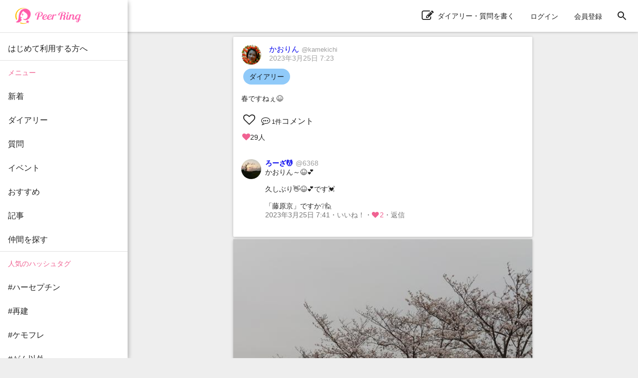

--- FILE ---
content_type: text/html; charset=utf-8
request_url: https://peer-ring.com/posts/100667
body_size: 4345
content:
<!DOCTYPE html>
<html>
<head>
<meta content='width=device-width,initial-scale=1' name='viewport'>
<meta content='app-id=1290684025' name='apple-itunes-app'>
<meta content='app-id=com.peer_ring' name='google-play-app'>
<title>かおりんさんのダイアリー：春ですねぇ😆 | Peer Ring - なかまと話そう！女性特有のがん</title>
<meta name="description" content="春ですねぇ😆">
<link rel="canonical" href="https://peer-ring.com/posts/100667">
<meta property="og:title" content="かおりんさんのダイアリー：春ですねぇ😆">
<meta property="og:type" content="article">
<meta property="og:url" content="https://peer-ring.com/posts/100667">
<meta property="og:site_name" content="Peer Ring - なかまと話そう！女性特有のがん">
<meta property="og:description" content="春ですねぇ😆">
<meta property="og:image" content="https://i.peer-ring.com/prod/uploads/6242/image/101726/56235bcd-db08-4c18-a202-ba5091684a64.JPG">
<meta property="og:image:width" content="1536">
<meta property="og:image:height" content="2048">
<meta property="og:locale" content="ja_JP">
<meta property="fb:app_id" content="1666158627023824">
<meta name="twitter:card" content="summary_large_image">
<meta name="twitter:title" content="かおりんさんのダイアリー：春ですねぇ😆">
<meta name="twitter:description" content="春ですねぇ😆">
<meta name="twitter:image" content="https://i.peer-ring.com/prod/uploads/6242/image/101726/56235bcd-db08-4c18-a202-ba5091684a64.JPG">
<link href='/favicon.ico' rel='shortcut icon' type='image/vnd.microsoft.icon'>
<link href='/favicon.ico' rel='icon' type='image/vnd.microsoft.icon'>
<link href='/apple-touch-icon.png' rel='apple-touch-icon' sizes='180x180'>
<link href='/favicon-48x48.png' rel='icon' sizes='48x48' type='image/png'>
<link href='/favicon-96x96.png' rel='icon' sizes='96x96' type='image/png'>
<link href='/favicon-160x160.png' rel='icon' sizes='96x96' type='image/png'>
<link href='/favicon-196x196.png' rel='icon' sizes='96x96' type='image/png'>
<link href='/favicon-16x16.png' rel='icon' sizes='16x16' type='image/png'>
<link href='/favicon-32x32.png' rel='icon' sizes='32x32' type='image/png'>
<link href='/manifest.json' rel='manifest'>
<meta content='#ffffff' name='theme-color'>
<link color='#f06292' href='/safari-pinned-tab.svg' rel='mask-icon'>
<meta content='Peer Ring' name='application-name'>

<meta name="csrf-param" content="authenticity_token" />
<meta name="csrf-token" content="S0mOWOBvmahaL6t74smMXAmyU6dgsDsebJVzaZLZo7tP4Jwd3jjNDIw/jH4V9Rue3pvhDym7IsuNsbzFr71dAg==" />
<link rel="stylesheet" media="all" href="/assets/application-312e307ae6b7a5b0b1557f66cbd2993fcc3a96585221aa975a173b185e9f4e25363a14.css" data-turbolinks-track="reload" />
<link rel="stylesheet" media="screen" href="/packs/css/main-5682b4e0.css" />
<script>
//<![CDATA[
if (!window.PeerRing) { window.PeerRing = {}; }

//]]>
</script><script src="/assets/application-312e300f4d2c2f23aa3a462c2d6ad31ebda4cdb6df0a1184cc2fd1c25a52b2fc3b97a3.js" data-turbolinks-track="reload"></script>
<script src="/packs/js/main-621c7d7c53c4f68aaac5.js" data-turbolinks-track="reload"></script>
<script>
  var yahoo_retargeting_id = 'LG5SOTQNV1';
  var yahoo_retargeting_label = '';
  var yahoo_retargeting_page_type = '';
  var yahoo_retargeting_items = [{item_id: '', category_id: '', price: '', quantity: ''}];
</script>
<script src='//b92.yahoo.co.jp/js/s_retargeting.js'></script>

</head>
<body class='main'>
<div></div>
<div id='fb-root'></div>
<div class='react-component-layout' data-component='Layout' data-props='{&quot;user&quot;:null,&quot;authenticityToken&quot;:&quot;N7c/HmWpO5xMPeo3TQ5icob2dPi2pNhiNogJoyt2SeczHi1bW/5vOJotzTK6MvWwUd/GUP+vwbfXrMYPFhK3Xg==&quot;,&quot;notifications&quot;:null,&quot;showPostActionButton&quot;:true,&quot;popularTags&quot;:[&quot;がん以外&quot;,&quot;副作用&quot;,&quot;TC療法&quot;,&quot;抗がん剤&quot;,&quot;備忘録&quot;,&quot;脱毛&quot;,&quot;タモキシフェン&quot;,&quot;ドセタキセル&quot;,&quot;ガン以外&quot;,&quot;放射線治療&quot;,&quot;全摘&quot;,&quot;トリプルネガティブ&quot;,&quot;子宮体がん&quot;,&quot;食いしん坊倶楽部&quot;,&quot;AYA世代&quot;,&quot;乳房再建&quot;,&quot;パクリタキセル&quot;,&quot;術後&quot;,&quot;ピアリング料理部&quot;,&quot;ウィッグ&quot;,&quot;ハーセプチン&quot;,&quot;ワンプレート朝ご飯&quot;,&quot;ステージ4&quot;,&quot;ピアリング手芸部&quot;,&quot;オフ会&quot;,&quot;リンパ浮腫&quot;,&quot;子宮頸がん&quot;,&quot;ホルモン療法&quot;,&quot;エキスパンダー&quot;,&quot;手術&quot;,&quot;再建&quot;,&quot;入院&quot;,&quot;こりも式&quot;,&quot;仕事&quot;,&quot;骨転移&quot;,&quot;ジーラスタ&quot;,&quot;EC療法&quot;,&quot;再発&quot;,&quot;放射線&quot;,&quot;抗がん剤治療&quot;,&quot;オンライン&quot;,&quot;ベージニオ&quot;,&quot;初投稿&quot;,&quot;AC療法&quot;,&quot;同時再建&quot;,&quot;チーム婦人科&quot;,&quot;経過観察&quot;,&quot;ケモフレ&quot;,&quot;トリネガ&quot;,&quot;HBOC&quot;],&quot;categories&quot;:[{&quot;id&quot;:1,&quot;name&quot;:&quot;乳がん&quot;},{&quot;id&quot;:2,&quot;name&quot;:&quot;子宮体・頸がん&quot;},{&quot;id&quot;:3,&quot;name&quot;:&quot;卵巣がん&quot;}],&quot;alert&quot;:null,&quot;notice&quot;:null}'></div>
<div class='react-component' data-component='PostPage' data-props='{&quot;post&quot;:{&quot;id&quot;:100667,&quot;type&quot;:&quot;Diary&quot;,&quot;content&quot;:&quot;春ですねぇ😆&quot;,&quot;commented_at&quot;:&quot;2023-03-25T07:41:33.000Z&quot;,&quot;category&quot;:&quot;&quot;,&quot;tag_list&quot;:[],&quot;created_at&quot;:&quot;2023-03-25T07:23:20.000Z&quot;,&quot;updated_at&quot;:&quot;2023-03-25T07:41:33.000Z&quot;,&quot;user&quot;:{&quot;id&quot;:6242,&quot;name&quot;:&quot;かおりん&quot;,&quot;login&quot;:&quot;kamekichi&quot;,&quot;profile&quot;:&quot;2019年12月に子宮内膜異型増殖症と診断、ロボット支援下単純子宮全摘術を受ける、入院6日目で退院、病理検査の結果、子宮体癌ステージ2と診断、現在経過観察中、趣味はハムスター飼育、ミシンでハンドメイド、ポコチャでライブ配信（名前は変えてます）1974年12月生&quot;,&quot;profile_audience&quot;:&quot;members&quot;,&quot;email&quot;:null,&quot;authentication_token&quot;:null,&quot;image&quot;:{&quot;id&quot;:134303,&quot;file_url&quot;:&quot;https://i.peer-ring.com/prod/uploads/6242/image/134303/ea20626f-cd92-4c90-ac78-f5f1a0122427.webp&quot;,&quot;width&quot;:1440,&quot;height&quot;:1440},&quot;birthday&quot;:null,&quot;sabako_id&quot;:null,&quot;notifications_count&quot;:null,&quot;tag_list&quot;:[&quot;子宮体・頸がん&quot;],&quot;user_devices&quot;:null,&quot;created_at&quot;:&quot;2019-12-22T17:10:14.000Z&quot;,&quot;updated_at&quot;:&quot;2026-01-15T15:28:46.000Z&quot;,&quot;total_points&quot;:null},&quot;likes&quot;:{&quot;users&quot;:{&quot;515&quot;:&quot;heart&quot;,&quot;1738&quot;:&quot;heart&quot;,&quot;1752&quot;:&quot;heart&quot;,&quot;2794&quot;:&quot;heart&quot;,&quot;5145&quot;:&quot;heart&quot;,&quot;5358&quot;:&quot;heart&quot;,&quot;5795&quot;:&quot;heart&quot;,&quot;6190&quot;:&quot;heart&quot;,&quot;6944&quot;:&quot;heart&quot;,&quot;6995&quot;:&quot;heart&quot;,&quot;8259&quot;:&quot;heart&quot;,&quot;9273&quot;:&quot;heart&quot;,&quot;9422&quot;:&quot;heart&quot;,&quot;9684&quot;:&quot;heart&quot;,&quot;10027&quot;:&quot;heart&quot;,&quot;10383&quot;:&quot;heart&quot;,&quot;11115&quot;:&quot;heart&quot;,&quot;11526&quot;:&quot;heart&quot;,&quot;12292&quot;:&quot;heart&quot;,&quot;12919&quot;:&quot;heart&quot;,&quot;13315&quot;:&quot;heart&quot;,&quot;13328&quot;:&quot;heart&quot;,&quot;13634&quot;:&quot;heart&quot;,&quot;14141&quot;:&quot;heart&quot;,&quot;14239&quot;:&quot;heart&quot;,&quot;14251&quot;:&quot;heart&quot;,&quot;14390&quot;:&quot;heart&quot;,&quot;14513&quot;:&quot;heart&quot;,&quot;14929&quot;:&quot;heart&quot;}},&quot;comments&quot;:[{&quot;id&quot;:1175549,&quot;content&quot;:&quot;かおりん～😆💕\n\n久しぶり👋😆💕です💓\n\n「藤原京」ですか❔🙋&quot;,&quot;user&quot;:{&quot;id&quot;:5145,&quot;name&quot;:&quot;ろーざ💆&quot;,&quot;login&quot;:&quot;6368&quot;,&quot;profile&quot;:&quot;💃ZUMBA®🍸PeerBar🐰ミッフィー⛰️まほろば🚃近鉄沿線まわりゃんせ💞のろーざです💆楽しいこと大好き💓♥️❤️\n\r\n🐰ミッフィーサークル🐰💖\r\nうさこちゃんの思い出も聞かせてね✨😆👂️\n⛰️チームまほろば⛰️\r\n奈良県内在住、通院、中山間地域や交通手段難しい方も\r\nまずは🌠呼んでね✨💆\n🚃💞近鉄沿線まわりゃんせ💞🚃近鉄沿線で集まり楽しむ🍴☕🍰🍻😆😋\n\n💃ズンバ🎼いっしょに音楽を聞いて✨😆👂️身体を動かしましょう🎵\r\n\r\n💞つながりましょう🎵\r\n\r\n☺️2019年6月～11月化学療法\r\nクリスマスイブに右全摘（乳頭、乳輪あり）腋窩リンパ節かくせい、放射線治療📛終了～\n\n💞ピアリングサポートメンバー\r\n💞BEC(乳がん体験者コーディネーター)16期\n💞CCN(CNJがんナビゲーター)6☆9期\n\n💃IGFI「International Group Fitness Instructor」\r\n★ZUMBA BASIC1 ★ZUMBA RHYTHMS2 ★ZUMBA GOLD    ★ZUMBA RHYTHMS3 ★ZUMBA PRO SKILLS ★STRONG NATION\n★がん専門運動指導士\n\r\n　\r\nよろしくお願いいたします💆ろーざ&quot;,&quot;profile_audience&quot;:&quot;members&quot;,&quot;email&quot;:null,&quot;authentication_token&quot;:null,&quot;image&quot;:{&quot;id&quot;:31575,&quot;file_url&quot;:&quot;https://i.peer-ring.com/prod/uploads/5145/image/31575/5bf98119-571c-4b1b-b554-dbfb2ad31bb4.jpg&quot;,&quot;width&quot;:2048,&quot;height&quot;:1152},&quot;birthday&quot;:null,&quot;sabako_id&quot;:&quot;sabako202&quot;,&quot;notifications_count&quot;:null,&quot;tag_list&quot;:[&quot;乳がん&quot;,&quot;奈良県在住&quot;,&quot;ミッフィー&quot;,&quot;ズンバ　&quot;],&quot;user_devices&quot;:null,&quot;created_at&quot;:&quot;2019-10-20T12:45:42.000Z&quot;,&quot;updated_at&quot;:&quot;2026-01-14T23:12:07.000Z&quot;,&quot;total_points&quot;:null},&quot;likes&quot;:{&quot;users&quot;:{&quot;6242&quot;:&quot;heart&quot;,&quot;13328&quot;:&quot;heart&quot;}},&quot;created_at&quot;:&quot;2023-03-25T07:41:33.000Z&quot;,&quot;updated_at&quot;:&quot;2023-03-25T07:41:33.000Z&quot;,&quot;post_id&quot;:100667}],&quot;images&quot;:[{&quot;id&quot;:101726,&quot;file_url&quot;:&quot;https://i.peer-ring.com/prod/uploads/6242/image/101726/56235bcd-db08-4c18-a202-ba5091684a64.JPG&quot;,&quot;width&quot;:1536,&quot;height&quot;:2048},{&quot;id&quot;:101727,&quot;file_url&quot;:&quot;https://i.peer-ring.com/prod/uploads/6242/image/101727/d64e2a8a-1d93-458c-930f-7367f7ba4ab8.JPG&quot;,&quot;width&quot;:1536,&quot;height&quot;:2048},{&quot;id&quot;:101728,&quot;file_url&quot;:&quot;https://i.peer-ring.com/prod/uploads/6242/image/101728/4ea696d0-cb01-4891-a2e1-6a2f248fbe25.JPG&quot;,&quot;width&quot;:1536,&quot;height&quot;:2048},{&quot;id&quot;:101729,&quot;file_url&quot;:&quot;https://i.peer-ring.com/prod/uploads/6242/image/101729/750cf118-8c85-4638-b8a1-174e0167c846.JPG&quot;,&quot;width&quot;:1536,&quot;height&quot;:2048}],&quot;audience&quot;:&quot;public&quot;,&quot;ads&quot;:[],&quot;is_favorite&quot;:false}}'></div>

<script type="application/ld+json">
{
  "@context": "http://schema.org",
  "@type": "WebSite",
  "name": "Peer Ring",
  "url": "https://peer-ring.com/",
  "logo": "https://peer-ring.com/assets/logo_icon120@2x-312e304f7d65d0b813c6871da048a7281ddb1b232734a2475dd1d647b1a2398e1c6ab7.png",
  "potentialAction": {
    "@type": "SearchAction",
    "target": "https://peer-ring.com/tags/{query}",
    "query-input": "required name=query"
  }
}
</script>

</body>
</html>
